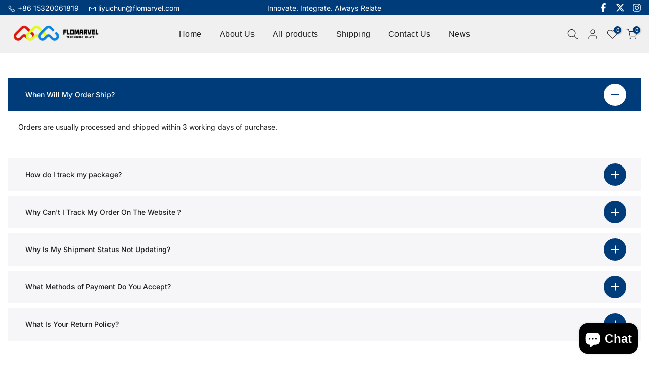

--- FILE ---
content_type: text/css
request_url: https://flomarvel.com/cdn/shop/t/8/assets/login-sidebar.css?v=162280350561165346861763533039
body_size: -265
content:
#t4s-login-sidebar .t4s-drawer__header>span,.t4s-content-login-sidebar{display:none;font-weight:500;line-height:1.428;font-size:16px}#t4s-login-sidebar .t4s-drawer__header>span[aria-hidden=false],.t4s-content-login-sidebar[aria-hidden=false]{display:block;-webkit-animation:1.25s t4s-ani-fadeIn;animation:1.25s t4s-ani-fadeIn}#t4s-login-sidebar .t4s-drawer__header{padding:5px 0 5px 20px;border-bottom:solid 1px var(--border-color)}#t4s-login-sidebar .t4s-drawer__close:hover{background-color:transparent}#t4s-login-sidebar .t4s-drawer__close svg{transition:.5s ease 0s}#t4s-login-sidebar .t4s-drawer__close:not(:hover)>svg{transform:rotate(-180deg)}#t4s-login-sidebar .t4s-content-login-sidebar{padding:20px;overflow-x:hidden;overflow-y:auto;font-size:14px;font-weight:400;color:var(--text-color)}#t4s-login-sidebar a{color:var(--link-color);text-decoration:underline}#t4s-login-sidebar a:hover{color:var(--link-color-hover)}.t4s-btn-full-width{width:100%}#t4s-login-sidebar .t4s_field{text-align:inherit}#t4s-login-sidebar .t4s_field label{position:absolute;top:0;left:14px;transform:scale(1);transform-origin:left top;transition:transform .2s ease-in-out;pointer-events:none;display:flex;align-items:center;height:100%}#t4s-login-sidebar .t4s_field input:-webkit-autofill,#t4s-login-sidebar .t4s_field input:focus,#t4s-login-sidebar .t4s_field input:not(:placeholder-shown){padding:18px 14px 6px}#t4s-login-sidebar .t4s_field input:-webkit-autofill~label,#t4s-login-sidebar .t4s_field input:focus~label,#t4s-login-sidebar .t4s_field input:not(:placeholder-shown)~label{transform:translateY(-6px) scale(.8)}#t4s-login-sidebar .t4s_fieldinput::-webkit-search-cancel-button,.t4s_field__input::-webkit-search-cancel-button{display:none}#t4s-login-sidebar .t4s_field input::-webkit-autofill,#t4s-login-sidebar .t4s_field input:::autofill{color:inherit}#t4s-login-sidebar .t4s_field input:-webkit-autofill{border-color:rgba(var(--text-color-rgb),.8);-webkit-box-shadow:0 0 0 1000px #fff inset;-webkit-text-fill-color:inherit}#t4s-login-sidebar .t4s_field input::placeholder,.t4s_field__input::placeholder{opacity:0}
/*# sourceMappingURL=/cdn/shop/t/8/assets/login-sidebar.css.map?v=162280350561165346861763533039 */
